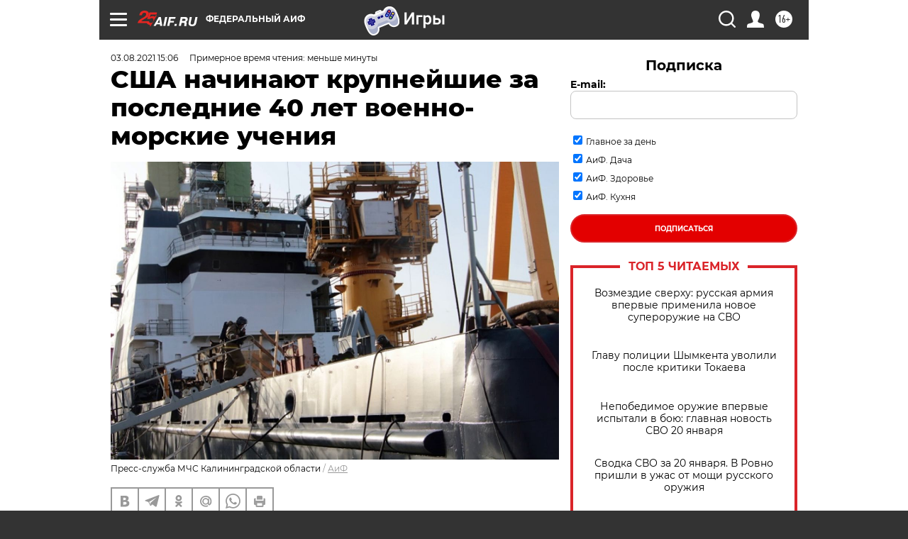

--- FILE ---
content_type: text/html
request_url: https://tns-counter.ru/nc01a**R%3Eundefined*aif_ru/ru/UTF-8/tmsec=aif_ru/407893524***
body_size: -71
content:
8FDB6C14697080B1X1768980657:8FDB6C14697080B1X1768980657

--- FILE ---
content_type: application/javascript
request_url: https://smi2.ru/counter/settings?payload=CIjlARiz69r7vTM6JGI5ZTc5ZDJjLTdiZjctNDAxYi1hYzBkLTkxMmI2MjJkOTEzNQ&cb=_callbacks____0mknpetl1
body_size: 1512
content:
_callbacks____0mknpetl1("[base64]");